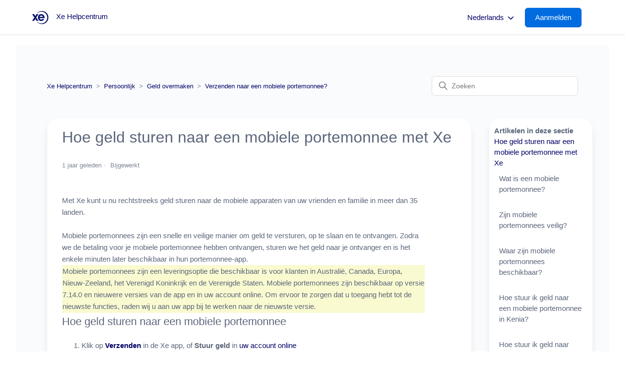

--- FILE ---
content_type: text/html; charset=utf-8
request_url: https://help.xe.com/hc/nl/articles/11368585652497-Hoe-geld-sturen-naar-een-mobiele-portemonnee-met-Xe
body_size: 10238
content:
<!DOCTYPE html>
<html dir="ltr" lang="nl">
<head>
  <meta charset="utf-8" />
  <!-- v26831 -->


  <title>Hoe geld sturen naar een mobiele portemonnee met Xe &ndash; Xe Helpcentrum</title>

  

  <meta name="description" content="Met Xe kunt u nu rechtstreeks geld sturen naar de mobiele apparaten van uw vrienden en familie in meer dan 35 landen.   Mobiele..." /><meta property="og:image" content="https://help.xe.com/hc/theming_assets/01K0TKP0PDEGDNWE75KA8JVGAQ" />
<meta property="og:type" content="website" />
<meta property="og:site_name" content="Xe Helpcentrum" />
<meta property="og:title" content="Hoe geld sturen naar een mobiele portemonnee met Xe" />
<meta property="og:description" content="Met Xe kunt u nu rechtstreeks geld sturen naar de mobiele apparaten van uw vrienden en familie in meer dan 35 landen.
 
Mobiele portemonnees zijn een snelle en veilige manier om geld te versturen, ..." />
<meta property="og:url" content="https://help.xe.com/hc/nl/articles/11368585652497-Hoe-geld-sturen-naar-een-mobiele-portemonnee-met-Xe" />
<link rel="canonical" href="https://help.xe.com/hc/nl/articles/11368585652497-Hoe-geld-sturen-naar-een-mobiele-portemonnee-met-Xe">
<link rel="alternate" hreflang="bg" href="https://help.xe.com/hc/bg/articles/11368585652497-%D0%9A%D0%B0%D0%BA-%D0%B4%D0%B0-%D0%B8%D0%B7%D0%BF%D1%80%D0%B0%D1%82%D0%B8%D1%82%D0%B5-%D0%BF%D0%B0%D1%80%D0%B8-%D0%B2-%D0%BC%D0%BE%D0%B1%D0%B8%D0%BB%D0%B5%D0%BD-%D0%BF%D0%BE%D1%80%D1%82%D1%84%D0%B5%D0%B9%D0%BB-%D1%81-Xe">
<link rel="alternate" hreflang="cs" href="https://help.xe.com/hc/cs/articles/11368585652497-Jak-odeslat-pen%C3%ADze-do-mobiln%C3%AD-pen%C4%9B%C5%BEenky-pomoc%C3%AD-Xe">
<link rel="alternate" hreflang="da" href="https://help.xe.com/hc/da/articles/11368585652497-S%C3%A5dan-sender-du-penge-til-en-mobil-tegnebog-med-Xe">
<link rel="alternate" hreflang="de" href="https://help.xe.com/hc/de/articles/11368585652497-Wie-man-mit-Xe-Geld-an-eine-Mobile-Wallet-sendet">
<link rel="alternate" hreflang="el" href="https://help.xe.com/hc/el/articles/11368585652497-%CE%A0%CF%8E%CF%82-%CE%BD%CE%B1-%CF%83%CF%84%CE%B5%CE%AF%CE%BB%CE%B5%CF%84%CE%B5-%CF%87%CF%81%CE%AE%CE%BC%CE%B1%CF%84%CE%B1-%CF%83%CE%B5-%CE%AD%CE%BD%CE%B1-%CE%B7%CE%BB%CE%B5%CE%BA%CF%84%CF%81%CE%BF%CE%BD%CE%B9%CE%BA%CF%8C-%CF%80%CE%BF%CF%81%CF%84%CE%BF%CF%86%CF%8C%CE%BB%CE%B9-%CE%BC%CE%B5-%CF%84%CE%BF-Xe">
<link rel="alternate" hreflang="en-gb" href="https://help.xe.com/hc/en-gb/articles/11368585652497-How-to-send-money-to-a-mobile-wallet-with-Xe">
<link rel="alternate" hreflang="es" href="https://help.xe.com/hc/es/articles/11368585652497-C%C3%B3mo-enviar-dinero-a-un-monedero-electr%C3%B3nico-con-Xe">
<link rel="alternate" hreflang="et" href="https://help.xe.com/hc/et/articles/11368585652497-Kuidas-Xe-abil-mobiilse-rahakoti-peale-raha-saata">
<link rel="alternate" hreflang="fi" href="https://help.xe.com/hc/fi/articles/11368585652497-Rahan-l%C3%A4hett%C3%A4minen-mobiililompakkoon-Xe-ll%C3%A4">
<link rel="alternate" hreflang="fr" href="https://help.xe.com/hc/fr/articles/11368585652497-Comment-envoyer-de-l-argent-vers-un-portefeuille-mobile-avec-Xe">
<link rel="alternate" hreflang="hr" href="https://help.xe.com/hc/hr/articles/11368585652497-Kako-poslati-novac-na-mobilni-nov%C4%8Danik-s-Xe-om">
<link rel="alternate" hreflang="hu" href="https://help.xe.com/hc/hu/articles/11368585652497-Hogyan-k%C3%BCldhet-p%C3%A9nzt-mobilt%C3%A1rc%C3%A1ba-az-Xe-n-kereszt%C3%BCl">
<link rel="alternate" hreflang="it" href="https://help.xe.com/hc/it/articles/11368585652497-Come-inviare-denaro-a-un-Mobile-Wallet-con-Xe">
<link rel="alternate" hreflang="lt" href="https://help.xe.com/hc/lt/articles/11368585652497-Kaip-pervesti-pinigus-%C4%AF-mobili%C4%85j%C4%85-pinigin%C4%99-naudojant-Xe">
<link rel="alternate" hreflang="lv" href="https://help.xe.com/hc/lv/articles/11368585652497-K%C4%81-s%C5%ABt%C4%ABt-naudu-uz-mobilo-maku-izmantojot-Xe">
<link rel="alternate" hreflang="nb-no" href="https://help.xe.com/hc/nb-no/articles/11368585652497-Hvordan-sende-penger-til-en-mobillommebok-med-Xe">
<link rel="alternate" hreflang="nl" href="https://help.xe.com/hc/nl/articles/11368585652497-Hoe-geld-sturen-naar-een-mobiele-portemonnee-met-Xe">
<link rel="alternate" hreflang="no" href="https://help.xe.com/hc/no/articles/11368585652497-Hvordan-sende-penger-til-en-mobillommebok-med-Xe">
<link rel="alternate" hreflang="pl" href="https://help.xe.com/hc/pl/articles/11368585652497-Jak-wys%C5%82a%C4%87-pieni%C4%85dze-do-portfela-mobilnego-za-po%C5%9Brednictwem-Xe">
<link rel="alternate" hreflang="pt" href="https://help.xe.com/hc/pt/articles/11368585652497-Como-enviar-dinheiro-para-uma-carteira-m%C3%B3vel-com-a-Xe">
<link rel="alternate" hreflang="ro" href="https://help.xe.com/hc/ro/articles/11368585652497-Cum-s%C4%83-trimi%C8%9Bi-bani-c%C4%83tre-un-portofel-mobil-folosind-Xe">
<link rel="alternate" hreflang="sk" href="https://help.xe.com/hc/sk/articles/11368585652497-Ako-posla%C5%A5-peniaze-do-mobilnej-pe%C5%88a%C5%BEenky-pomocou-Xe">
<link rel="alternate" hreflang="sl" href="https://help.xe.com/hc/sl/articles/11368585652497-Kako-poslati-denar-v-mobilno-denarnico-z-Xe">
<link rel="alternate" hreflang="sv" href="https://help.xe.com/hc/sv/articles/11368585652497-S%C3%A5-h%C3%A4r-skickar-du-pengar-till-en-mobil-pl%C3%A5nbok-med-Xe">
<link rel="alternate" hreflang="x-default" href="https://help.xe.com/hc/en-gb/articles/11368585652497-How-to-send-money-to-a-mobile-wallet-with-Xe">

  <link rel="stylesheet" href="//static.zdassets.com/hc/assets/application-f34d73e002337ab267a13449ad9d7955.css" media="all" id="stylesheet" />
  <link rel="stylesheet" type="text/css" href="/hc/theming_assets/10737023/360002610477/style.css?digest=42818923137041">

  <link rel="icon" type="image/x-icon" href="/hc/theming_assets/01JFDAHFVTCS6YJ00GT9J93BHG">

    

  <script src='https://code.jquery.com/jquery-3.6.0.min.js'></script>
<meta content='width=device-width, initial-scale=1.0' name='viewport' />
<link
  rel='stylesheet'
  type='text/css'
  href='https://cdn.jsdelivr.net/npm/ms-dropdown@4.0.3/dist/css/dd.min.css'
/>


<script>
  let smoochId;
  if (window.location.href.includes('mtseeft1714416537')) {
    smoochId = '662febfc697eda93dbf470e0';
  } else {
    smoochId = '66161e0a67f1cf2b32c8ca2e';
  }

!(function (o, p, s, e, c) {
  var i,
    a,
    h,
    u = [],
    d = [];
  function t() {
    var t = 'You must provide a supported major version.';
    try {
      if (!c) throw new Error(t);
      var e,
        n = 'https://cdn.smooch.io/',
        r = 'smooch';
      if (
        (e =
          'string' == typeof this.response
            ? JSON.parse(this.response)
            : this.response).url
      ) {
        var o = p.getElementsByTagName('script')[0],
          s = p.createElement('script');
        s.async = !0;
        var i = c.match(/([0-9]+)\.?([0-9]+)?\.?([0-9]+)?/),
          a = i && i[1];
        if (i && i[3]) s.src = n + r + '.' + c + '.min.js';
        else {
          if (!(4 <= a && e['v' + a])) throw new Error(t);
          s.src = e['v' + a];
        }
        o.parentNode.insertBefore(s, o);
      }
    } catch (e) {
      e.message === t && console.error(e);
    }
  }
  (o[s] = {
    init: function () {
      i = arguments;
      var t = {
        then: function (e) {
          return d.push({ type: 't', next: e }), t;
        },
        catch: function (e) {
          return d.push({ type: 'c', next: e }), t;
        },
      };
      return t;
    },
    on: function () {
      u.push(arguments);
    },
    render: function () {
      a = arguments;
    },
    destroy: function () {
      h = arguments;
    },
  }),
    (o.__onWebMessengerHostReady__ = function (e) {
      if ((delete o.__onWebMessengerHostReady__, (o[s] = e), i))
        for (var t = e.init.apply(e, i), n = 0; n < d.length; n++) {
          var r = d[n];
          t = 't' === r.type ? t.then(r.next) : t.catch(r.next);
        }
      a && e.render.apply(e, a), h && e.destroy.apply(e, h);
      for (n = 0; n < u.length; n++) e.on.apply(e, u[n]);
    });
  var n = new XMLHttpRequest();
  n.addEventListener('load', t),
    n.open('GET', 'https://' + e + '.webloader.smooch.io/', !0),
    (n.responseType = 'json'),
    n.send();
})(window, document, 'Smooch', smoochId, '5');
</script>



<div id='floating-text' style='display:none;'>Hallo, kunnen we helpen?</div>






<style id='custom-css'>
  #container #conversation .logo { display: none !important; }
</style>
  
</head>
<body class="">
  
  
  

  <a class="skip-navigation" tabindex="1" href="#main-content">Overslaan en naar hoofdcontent gaan</a>


<div class="alertbox"></div>


<header class="header">
  <div class="logo">
    <a title="Start" href="/hc/nl">
      <img src="/hc/theming_assets/01K0TKP0PDEGDNWE75KA8JVGAQ" alt="Startpagina van Xe Helpcentrum Helpcenter"/>
      
      	<span aria-hidden="true">Xe Helpcentrum</span>
       
    </a>
  </div>
  <div class="nav-wrapper">
    <button
      class="menu-button"
      aria-controls="user-nav"
      aria-expanded="false"
      aria-label="Navigatiemenu in- en uitschakelen"
    >
      <svg
        xmlns="http://www.w3.org/2000/svg"
        width="16"
        height="16"
        focusable="false"
        viewBox="0 0 16 16"
        class="icon-menu"
      >
        <path
          fill="none"
          stroke="currentColor"
          stroke-linecap="round"
          d="M1.5 3.5h13m-13 4h13m-13 4h13"
        />
      </svg>
    </button>
    <nav class="user-nav" id="user-nav"></nav>
    
        <div class="dropdown language-selector">
          <button class="dropdown-toggle language-selector-header" aria-haspopup="true">
            Nederlands
            <svg xmlns="http://www.w3.org/2000/svg" width="12" height="12" focusable="false" viewBox="0 0 12 12" class="dropdown-chevron-icon">
              <path fill="none" stroke="currentColor" stroke-linecap="round" d="M3 4.5l2.6 2.6c.2.2.5.2.7 0L9 4.5"/>
            </svg>
          </button>
          <span class="dropdown-menu dropdown-menu-end" role="menu">
            
              <a href="/hc/change_language/bg?return_to=%2Fhc%2Fbg%2Farticles%2F11368585652497-%25D0%259A%25D0%25B0%25D0%25BA-%25D0%25B4%25D0%25B0-%25D0%25B8%25D0%25B7%25D0%25BF%25D1%2580%25D0%25B0%25D1%2582%25D0%25B8%25D1%2582%25D0%25B5-%25D0%25BF%25D0%25B0%25D1%2580%25D0%25B8-%25D0%25B2-%25D0%25BC%25D0%25BE%25D0%25B1%25D0%25B8%25D0%25BB%25D0%25B5%25D0%25BD-%25D0%25BF%25D0%25BE%25D1%2580%25D1%2582%25D1%2584%25D0%25B5%25D0%25B9%25D0%25BB-%25D1%2581-Xe" dir="ltr" rel="nofollow" role="menuitem">
                Български
              </a>
            
              <a href="/hc/change_language/bg-bg?return_to=%2Fhc%2Fbg-bg" dir="ltr" rel="nofollow" role="menuitem">
                Български (България)
              </a>
            
              <a href="/hc/change_language/cs?return_to=%2Fhc%2Fcs%2Farticles%2F11368585652497-Jak-odeslat-pen%25C3%25ADze-do-mobiln%25C3%25AD-pen%25C4%259B%25C5%25BEenky-pomoc%25C3%25AD-Xe" dir="ltr" rel="nofollow" role="menuitem">
                Čeština
              </a>
            
              <a href="/hc/change_language/da?return_to=%2Fhc%2Fda%2Farticles%2F11368585652497-S%25C3%25A5dan-sender-du-penge-til-en-mobil-tegnebog-med-Xe" dir="ltr" rel="nofollow" role="menuitem">
                Dansk
              </a>
            
              <a href="/hc/change_language/de?return_to=%2Fhc%2Fde%2Farticles%2F11368585652497-Wie-man-mit-Xe-Geld-an-eine-Mobile-Wallet-sendet" dir="ltr" rel="nofollow" role="menuitem">
                Deutsch
              </a>
            
              <a href="/hc/change_language/el?return_to=%2Fhc%2Fel%2Farticles%2F11368585652497-%25CE%25A0%25CF%258E%25CF%2582-%25CE%25BD%25CE%25B1-%25CF%2583%25CF%2584%25CE%25B5%25CE%25AF%25CE%25BB%25CE%25B5%25CF%2584%25CE%25B5-%25CF%2587%25CF%2581%25CE%25AE%25CE%25BC%25CE%25B1%25CF%2584%25CE%25B1-%25CF%2583%25CE%25B5-%25CE%25AD%25CE%25BD%25CE%25B1-%25CE%25B7%25CE%25BB%25CE%25B5%25CE%25BA%25CF%2584%25CF%2581%25CE%25BF%25CE%25BD%25CE%25B9%25CE%25BA%25CF%258C-%25CF%2580%25CE%25BF%25CF%2581%25CF%2584%25CE%25BF%25CF%2586%25CF%258C%25CE%25BB%25CE%25B9-%25CE%25BC%25CE%25B5-%25CF%2584%25CE%25BF-Xe" dir="ltr" rel="nofollow" role="menuitem">
                Ελληνικά
              </a>
            
              <a href="/hc/change_language/en-gb?return_to=%2Fhc%2Fen-gb%2Farticles%2F11368585652497-How-to-send-money-to-a-mobile-wallet-with-Xe" dir="ltr" rel="nofollow" role="menuitem">
                English (GB)
              </a>
            
              <a href="/hc/change_language/es?return_to=%2Fhc%2Fes%2Farticles%2F11368585652497-C%25C3%25B3mo-enviar-dinero-a-un-monedero-electr%25C3%25B3nico-con-Xe" dir="ltr" rel="nofollow" role="menuitem">
                Español
              </a>
            
              <a href="/hc/change_language/et?return_to=%2Fhc%2Fet%2Farticles%2F11368585652497-Kuidas-Xe-abil-mobiilse-rahakoti-peale-raha-saata" dir="ltr" rel="nofollow" role="menuitem">
                Eesti
              </a>
            
              <a href="/hc/change_language/fi?return_to=%2Fhc%2Ffi%2Farticles%2F11368585652497-Rahan-l%25C3%25A4hett%25C3%25A4minen-mobiililompakkoon-Xe-ll%25C3%25A4" dir="ltr" rel="nofollow" role="menuitem">
                Suomi
              </a>
            
              <a href="/hc/change_language/fi-fi?return_to=%2Fhc%2Ffi-fi" dir="ltr" rel="nofollow" role="menuitem">
                suomi (Suomi)
              </a>
            
              <a href="/hc/change_language/fr?return_to=%2Fhc%2Ffr%2Farticles%2F11368585652497-Comment-envoyer-de-l-argent-vers-un-portefeuille-mobile-avec-Xe" dir="ltr" rel="nofollow" role="menuitem">
                Français
              </a>
            
              <a href="/hc/change_language/hr?return_to=%2Fhc%2Fhr%2Farticles%2F11368585652497-Kako-poslati-novac-na-mobilni-nov%25C4%258Danik-s-Xe-om" dir="ltr" rel="nofollow" role="menuitem">
                Hrvatski
              </a>
            
              <a href="/hc/change_language/hu?return_to=%2Fhc%2Fhu%2Farticles%2F11368585652497-Hogyan-k%25C3%25BCldhet-p%25C3%25A9nzt-mobilt%25C3%25A1rc%25C3%25A1ba-az-Xe-n-kereszt%25C3%25BCl" dir="ltr" rel="nofollow" role="menuitem">
                Magyar
              </a>
            
              <a href="/hc/change_language/it?return_to=%2Fhc%2Fit%2Farticles%2F11368585652497-Come-inviare-denaro-a-un-Mobile-Wallet-con-Xe" dir="ltr" rel="nofollow" role="menuitem">
                Italiano
              </a>
            
              <a href="/hc/change_language/lt?return_to=%2Fhc%2Flt%2Farticles%2F11368585652497-Kaip-pervesti-pinigus-%25C4%25AF-mobili%25C4%2585j%25C4%2585-pinigin%25C4%2599-naudojant-Xe" dir="ltr" rel="nofollow" role="menuitem">
                Lietuvių
              </a>
            
              <a href="/hc/change_language/lv?return_to=%2Fhc%2Flv%2Farticles%2F11368585652497-K%25C4%2581-s%25C5%25ABt%25C4%25ABt-naudu-uz-mobilo-maku-izmantojot-Xe" dir="ltr" rel="nofollow" role="menuitem">
                Latviešu
              </a>
            
              <a href="/hc/change_language/nb-no?return_to=%2Fhc%2Fnb-no%2Farticles%2F11368585652497-Hvordan-sende-penger-til-en-mobillommebok-med-Xe" dir="ltr" rel="nofollow" role="menuitem">
                norsk bokmål (Norge)
              </a>
            
              <a href="/hc/change_language/no?return_to=%2Fhc%2Fno%2Farticles%2F11368585652497-Hvordan-sende-penger-til-en-mobillommebok-med-Xe" dir="ltr" rel="nofollow" role="menuitem">
                Norsk
              </a>
            
              <a href="/hc/change_language/pl?return_to=%2Fhc%2Fpl%2Farticles%2F11368585652497-Jak-wys%25C5%2582a%25C4%2587-pieni%25C4%2585dze-do-portfela-mobilnego-za-po%25C5%259Brednictwem-Xe" dir="ltr" rel="nofollow" role="menuitem">
                Polski
              </a>
            
              <a href="/hc/change_language/pt?return_to=%2Fhc%2Fpt%2Farticles%2F11368585652497-Como-enviar-dinheiro-para-uma-carteira-m%25C3%25B3vel-com-a-Xe" dir="ltr" rel="nofollow" role="menuitem">
                Português
              </a>
            
              <a href="/hc/change_language/ro?return_to=%2Fhc%2Fro%2Farticles%2F11368585652497-Cum-s%25C4%2583-trimi%25C8%259Bi-bani-c%25C4%2583tre-un-portofel-mobil-folosind-Xe" dir="ltr" rel="nofollow" role="menuitem">
                Română
              </a>
            
              <a href="/hc/change_language/sk?return_to=%2Fhc%2Fsk%2Farticles%2F11368585652497-Ako-posla%25C5%25A5-peniaze-do-mobilnej-pe%25C5%2588a%25C5%25BEenky-pomocou-Xe" dir="ltr" rel="nofollow" role="menuitem">
                Slovenčina
              </a>
            
              <a href="/hc/change_language/sl?return_to=%2Fhc%2Fsl%2Farticles%2F11368585652497-Kako-poslati-denar-v-mobilno-denarnico-z-Xe" dir="ltr" rel="nofollow" role="menuitem">
                Slovenščina
              </a>
            
              <a href="/hc/change_language/sv?return_to=%2Fhc%2Fsv%2Farticles%2F11368585652497-S%25C3%25A5-h%25C3%25A4r-skickar-du-pengar-till-en-mobil-pl%25C3%25A5nbok-med-Xe" dir="ltr" rel="nofollow" role="menuitem">
                Svenska
              </a>
            
          </span>
        </div>
      
     
     
    <a rel="nofollow" data-auth-action="signin" title="Wordt in een dialoogvenster geopend" role="button" href="/hc/nl/signin?return_to=https%3A%2F%2Fhelp.xe.com%2Fhc%2Fnl%2Farticles%2F11368585652497-Hoe-geld-sturen-naar-een-mobiele-portemonnee-met-Xe">
    <span class="sign-in-button">Aanmelden</span>
    </a> 
     
    
  </div>
</header>

  <main role="main">
    

<div class="container-divider"></div>
<div class="container2-article">
    <nav class="sub-nav">
      <ol class="breadcrumbs">
  
    <li title="Xe Helpcentrum">
      
        <a href="/hc/nl">Xe Helpcentrum</a>
      
    </li>
  
    <li title="Persoonlijk">
      
        <a href="/hc/nl/categories/360003606718-Persoonlijk">Persoonlijk</a>
      
    </li>
  
    <li title="Geld overmaken">
      
        <a href="/hc/nl/sections/360005599858-Geld-overmaken">Geld overmaken</a>
      
    </li>
  
    <li title="Verzenden naar een mobiele portemonnee? ">
      
        <a href="/hc/nl/sections/11377925087249-Verzenden-naar-een-mobiele-portemonnee">Verzenden naar een mobiele portemonnee? </a>
      
    </li>
  
</ol>

      <div class="search-container">
        <svg xmlns="http://www.w3.org/2000/svg" width="12" height="12" focusable="false" viewBox="0 0 12 12" 			class="search-icon">
          <circle cx="4.5" cy="4.5" r="4" fill="none" stroke="currentColor"/>
          <path stroke="currentColor" stroke-linecap="round" d="M11 11L7.5 7.5"/>
        </svg>
        <form role="search" class="search" data-search="" action="/hc/nl/search" accept-charset="UTF-8" method="get"><input type="hidden" name="utf8" value="&#x2713;" autocomplete="off" /><input type="hidden" name="category" id="category" value="360003606718" autocomplete="off" />
<input type="search" name="query" id="query" placeholder="Zoeken" aria-label="Zoeken" /></form>
      </div>
    </nav>
    <div class="article-container" id="article-container">
        
        <article id="main-content" class="article">
            <header class="article-header">
                <h1 title="Hoe geld sturen naar een mobiele portemonnee met Xe" class="article-title">
                Hoe geld sturen naar een mobiele portemonnee met Xe
                    
                </h1>

                <div class="article-author">
                    
                    <div class="article-meta">
                        

                        <ul class="meta-group">
                            
                                <li class="meta-data"><time datetime="2024-07-01T08:17:36Z" title="2024-07-01T08:17:36Z" data-datetime="relative">1 juli 2024 08:17</time></li>
                                <li class="meta-data">Bijgewerkt</li>
                            
                        </ul>
                    </div>
                </div>

                
            </header>
          
            <section class="article-info">
                <div class="article-content">
                <div class="article-body"><div><span>Met Xe kunt u nu rechtstreeks geld sturen naar de mobiele apparaten van uw vrienden en familie in meer dan 35 landen.</span></div>
<div><span> </span></div>
<div><span>Mobiele portemonnees zijn een snelle en veilige manier om geld te versturen, op te slaan en te ontvangen. Zodra we de betaling voor je mobiele portemonnee hebben ontvangen, sturen we het geld naar je ontvanger en is het enkele minuten later beschikbaar in hun portemonnee-app. </span></div>
<div><span></span></div>
<div>
<table style="border-collapse: collapse; width: 100%; background-color: #fafad0;">
<tbody>
<tr>
<td style="width: 100%;"><span>Mobiele portemonnees zijn een leveringsoptie die beschikbaar is voor klanten in Australië, Canada, Europa, Nieuw-Zeeland, het Verenigd Koninkrijk en de Verenigde Staten. Mobiele portemonnees zijn beschikbaar op versie 7.14.0 en nieuwere versies van de app en in uw account online. Om ervoor te zorgen dat u toegang hebt tot de nieuwste functies, raden wij u aan uw app bij te werken naar de nieuwste versie.</span></td>
</tr>
</tbody>
</table>
</div>
<div></div>
<h2 id="h_01J1PNXJEB6DZSMBEQ0XGKVHHA">
<span>Hoe geld sturen naar een mobiele portemonnee</span><span><br></span>
</h2>
<ol>
<li>Klik op <span><strong><a href="https://xeapp.onelink.me/yMY4/abff4a52" target="_blank" rel="noopener">Verzenden </a></strong></span>in de Xe app, of <strong>Stuur geld</strong> in <a href="https://transfer.xe.com" target="_blank" rel="noopener">uw account online</a><br><br>
</li>
<li>Kies het <strong>'<span>Bestemmingsland'</span></strong> om ons te vertellen naar welk land je geld stuurt<br><br>
</li>
<li>Vul het veld<strong> 'U stuurt'</strong> of de <strong>'Ontvanger krijgt'</strong> in:<br><br>
<ul>
<li>
<strong>'U stuurt'</strong> is het bedrag dat u in uw eigen valuta verstuurt</li>
<li>
<strong>'De ontvanger krijgt'</strong> is het bedrag dat de ontvanger ontvangt<br><br>Wil je <strong>een specifiek bedrag</strong> in een andere valuta versturen? Vul dan eerst het veld <strong>'Ontvanger krijgt'</strong> in.<br><br>
</li>
</ul>
</li>
<li>Bepaal hoe u wilt betalen<br><br>
<ul>
<li>
<strong>Tijdsgevoelige overboeking?</strong> De snelste manier om te betalen is met een pinpas of creditcard.<br><br>
</li>
</ul>
</li>
<li>Kies <strong>Mobiele portemonnee</strong> als <strong>leveringsoptie</strong><br><br>
</li>
<li>Laat ons de <strong>reden</strong> van uw overschrijving weten<br><br>
</li>
<li>
<strong>Betaal</strong> uw overschrijving<br><br>
</li>
<li>Stuur uw geld!</li>
</ol>
<div><span> </span></div>
<div><span>We sturen je geld naar de mobiele portemonnee van je ontvanger zodra we je betaling hebben ontvangen. </span></div></div>
                
                </div>
              
                    
            
            
            
              
            
            
            
              
            <script>
            //Set up 05/12/2023 to avoid register you internerst button being shown on specific api article and also hide the contact options.
              document.addEventListener('DOMContentLoaded', function () {
                var currentURL = window.location.href;
                if (currentURL.includes('20024228317969')) {
                  document.getElementById('API_interest_button').style.display = 'none';
                  document.getElementById('help-banner').style.display = 'none';
                }
              });
            </script>
              <br/>
                <section class="section help-banner" id="help-banner">
                  <h1 class="more-help-bar">Hebt u nog steeds hulp nodig?</h1>
                  <br/><br/>
                  <a href="/hc/nl/p/contact-us" class="more-help-button"> Spreek met ons </a>
              	</section>
            </section>

            <footer>
                <div class="article-footer">
                    
                    
                </div>
                
                <div class="article-return-to-top">
                    <a href="#article-container">
                        Terug naar boven
                        <svg xmlns="http://www.w3.org/2000/svg" class="article-return-to-top-icon" width="20" height="20" focusable="false" viewBox="0 0 12 12" aria-hidden="true">
                            <path fill="none" stroke="currentColor" stroke-linecap="round" d="M3 4.5l2.6 2.6c.2.2.5.2.7 0L9 4.5"/>
                        </svg>
                    </a>
                </div>
            </footer>

            
                <div class="article-votes">
                    <span class="article-votes-question" id="article-votes-label">Was dit artikel nuttig?</span>
                    <div class="article-votes-controls" role="group" aria-labelledby="article-votes-label">
                        <button type="button" class="button article-vote article-vote-up" data-auth-action="signin" aria-label="Dit artikel was nuttig" aria-pressed="false">Ja</button>
                        <button type="button" class="button article-vote article-vote-down" data-auth-action="signin" aria-label="Dit artikel was niet nuttig" aria-pressed="false">Nee</button>
                    </div>
                    <small class="article-votes-count">
                        <span class="article-vote-label">Aantal gebruikers dat dit nuttig vond: 98 van 120</span>
                    </small>
                </div>
            

            <div class="article-relatives">
                
                    <div data-recent-articles></div>
                
                
                    
  <section class="related-articles">
    
      <h2 class="related-articles-title">Verwante artikelen</h2>
    
    <ul>
      
        <li>
          <a href="/hc/nl/related/click?data=[base64]%3D%3D--2c8182d350d1a5316e89c3f74a58e8873523c5c4" rel="nofollow">Hoe stel ik mijn eerste overboeking in?</a>
        </li>
      
        <li>
          <a href="/hc/nl/related/click?data=[base64]%3D%3D--4a31792c3d5eca2a7c44f8b42d9f9b357afe4a24" rel="nofollow">Waar zijn mobiele portemonnees beschikbaar?</a>
        </li>
      
        <li>
          <a href="/hc/nl/related/click?data=[base64]%3D%3D--9ffa2c86bd8616d78898777d47f000a6ad7791cc" rel="nofollow">Hoe kan ik mijn overschrijving volgen?</a>
        </li>
      
        <li>
          <a href="/hc/nl/related/click?data=[base64]%3D--e8b7fae3d1a9909a61676216343edd79f5c1eb12" rel="nofollow">Wat is contant afhalen en hoe gebruik ik dit?</a>
        </li>
      
        <li>
          <a href="/hc/nl/related/click?data=[base64]%3D%3D--8235da29179b24669a0efe0103bf967ab91dcee2" rel="nofollow">Hoe stuur ik geld vanaf mijn zakelijke rekening bij Xe?</a>
        </li>
      
    </ul>
  </section>


                
            </div>

            
        </article>
        
        <aside class="article-sidebar" aria-labelledby="section-articles-title">
            
                <div class="sidebar">  
                    <div class="collapsible-sidebar">
                        <button type="button" class="collapsible-sidebar-toggle" aria-labelledby="section-articles-title" aria-expanded="false">
                            <svg xmlns="http://www.w3.org/2000/svg" width="20" height="20" focusable="false" viewBox="0 0 12 12" aria-hidden="true" class="collapsible-sidebar-toggle-icon chevron-icon">
                                <path fill="none" stroke="currentColor" stroke-linecap="round" d="M3 4.5l2.6 2.6c.2.2.5.2.7 0L9 4.5"/>
                            </svg>
                            <svg xmlns="http://www.w3.org/2000/svg" width="20" height="20" focusable="false" viewBox="0 0 12 12" aria-hidden="true" class="collapsible-sidebar-toggle-icon x-icon">
                                <path stroke="currentColor" stroke-linecap="round" d="M3 9l6-6m0 6L3 3"/>
                            </svg>
                        </button>
                        <span id="section-articles-title" class="collapsible-sidebar-title sidenav-title">
                            Artikelen in deze sectie
                        </span>
                        <div class="collapsible-sidebar-body">
                            <ul>
                                
                                    <li>
                                        <a href="/hc/nl/articles/11368585652497-Hoe-geld-sturen-naar-een-mobiele-portemonnee-met-Xe" class="sidenav-itemcurrent-article">
                                            Hoe geld sturen naar een mobiele portemonnee met Xe
                                        </a>
                                    </li>
                                
                                    <li>
                                        <a href="/hc/nl/articles/11345294907665-Wat-is-een-mobiele-portemonnee" class="sidenav-item">
                                            Wat is een mobiele portemonnee?
                                        </a>
                                    </li>
                                
                                    <li>
                                        <a href="/hc/nl/articles/11344261436177-Zijn-mobiele-portemonnees-veilig" class="sidenav-item">
                                            Zijn mobiele portemonnees veilig?
                                        </a>
                                    </li>
                                
                                    <li>
                                        <a href="/hc/nl/articles/10110497808785-Waar-zijn-mobiele-portemonnees-beschikbaar" class="sidenav-item">
                                            Waar zijn mobiele portemonnees beschikbaar?
                                        </a>
                                    </li>
                                
                                    <li>
                                        <a href="/hc/nl/articles/11915833058961-Hoe-stuur-ik-geld-naar-een-mobiele-portemonnee-in-Kenia" class="sidenav-item">
                                            Hoe stuur ik geld naar een mobiele portemonnee in Kenia?
                                        </a>
                                    </li>
                                
                                    <li>
                                        <a href="/hc/nl/articles/11915506922001-Hoe-stuur-ik-geld-naar-een-mobiele-portemonnee-in-Bangladesh" class="sidenav-item">
                                            Hoe stuur ik geld naar een mobiele portemonnee in Bangladesh?
                                        </a>
                                    </li>
                                
                                    <li>
                                        <a href="/hc/nl/articles/11915254390929-Hoe-stuur-ik-geld-naar-een-mobiele-portemonnee-in-Senegal" class="sidenav-item">
                                            Hoe stuur ik geld naar een mobiele portemonnee in Senegal?
                                        </a>
                                    </li>
                                
                                    <li>
                                        <a href="/hc/nl/articles/11915070200721-Hoe-stuur-ik-geld-naar-een-mobiele-portemonnee-in-Colombia" class="sidenav-item">
                                            Hoe stuur ik geld naar een mobiele portemonnee in Colombia?
                                        </a>
                                    </li>
                                
                                    <li>
                                        <a href="/hc/nl/articles/11914956352529-Hoe-stuur-ik-geld-naar-een-mobiele-portemonnee-in-de-Filippijnen" class="sidenav-item">
                                            Hoe stuur ik geld naar een mobiele portemonnee in de Filippijnen?
                                        </a>
                                    </li>
                                
                                    <li>
                                        <a href="/hc/nl/articles/11909797217937-Hoe-stuur-ik-geld-naar-een-mobiele-portemonnee-in-Ghana" class="sidenav-item">
                                            Hoe stuur ik geld naar een mobiele portemonnee in Ghana?
                                        </a>
                                    </li>
                                
                            </ul>
                            
                                <a href="/hc/nl/sections/11377925087249-Verzenden-naar-een-mobiele-portemonnee" class="article-sidebar-item">Zie meer</a>
                            
                        </div>
                    </div>
                </div>
            
        </aside>
    </div>
</div>



 
  </main>

  <footer class="footer">
  <div class="footer-inner">
    <div class="footer-language-selector" id="footer-language-selector">
          <a
      rel="nofollow"
      title="Return to Xe"
      role="button"
      href="https://www.xe.com/"
      >Terug naar xe.com</a
    >
    </div>
    <a href="https://help.xe.com/hc/nl/sections/4403610352529">Staff</a>
     <a title="Start" href="/hc/nl">Xe Helpcentrum</a>
  </div>
  <div id="US-disclaimer">Xe USA. NMLS ID#920968 © 2024 Dandelion Payments, Inc. Alle rechten voorbehouden.</div>
</footer>

<style>
  #US-disclaimer {
  	display: none;
  	text-align: center;
  	color: #7D8595;
  	margin-top: 10px;
  }
</style>


  <!-- / -->

  
  <script src="//static.zdassets.com/hc/assets/nl.e500712e7555d8354f19.js"></script>
  <script src="https://mts-eeft.zendesk.com/auth/v2/host/without_iframe.js" data-brand-id="360002610477" data-return-to="https://help.xe.com/hc/nl/articles/11368585652497-Hoe-geld-sturen-naar-een-mobiele-portemonnee-met-Xe" data-theme="hc" data-locale="nl" data-auth-origin="360002610477,true,true"></script>

  <script type="text/javascript">
  /*

    Greetings sourcecode lurker!

    This is for internal Zendesk and legacy usage,
    we don't support or guarantee any of these values
    so please don't build stuff on top of them.

  */

  HelpCenter = {};
  HelpCenter.account = {"subdomain":"mts-eeft","environment":"production","name":"Euronet Money Transfer"};
  HelpCenter.user = {"identifier":"da39a3ee5e6b4b0d3255bfef95601890afd80709","email":null,"name":"","role":"anonymous","avatar_url":"https://assets.zendesk.com/hc/assets/default_avatar.png","is_admin":false,"organizations":[],"groups":[]};
  HelpCenter.internal = {"asset_url":"//static.zdassets.com/hc/assets/","web_widget_asset_composer_url":"https://static.zdassets.com/ekr/snippet.js","current_session":{"locale":"nl","csrf_token":null,"shared_csrf_token":null},"usage_tracking":{"event":"article_viewed","data":"[base64]--e6fb764146e1ad8b07b4642b430251eccdefbad0","url":"https://help.xe.com/hc/activity"},"current_record_id":"11368585652497","current_record_url":"/hc/nl/articles/11368585652497-Hoe-geld-sturen-naar-een-mobiele-portemonnee-met-Xe","current_record_title":"Hoe geld sturen naar een mobiele portemonnee met Xe","current_text_direction":"ltr","current_brand_id":360002610477,"current_brand_name":"Xe","current_brand_url":"https://xehelp.zendesk.com","current_brand_active":true,"current_path":"/hc/nl/articles/11368585652497-Hoe-geld-sturen-naar-een-mobiele-portemonnee-met-Xe","show_autocomplete_breadcrumbs":true,"user_info_changing_enabled":false,"has_user_profiles_enabled":true,"has_end_user_attachments":true,"user_aliases_enabled":false,"has_anonymous_kb_voting":false,"has_multi_language_help_center":true,"show_at_mentions":true,"embeddables_config":{"embeddables_web_widget":false,"embeddables_help_center_auth_enabled":false,"embeddables_connect_ipms":false},"answer_bot_subdomain":"static","gather_plan_state":"subscribed","has_article_verification":true,"has_gather":true,"has_ckeditor":false,"has_community_enabled":false,"has_community_badges":true,"has_community_post_content_tagging":false,"has_gather_content_tags":true,"has_guide_content_tags":true,"has_user_segments":true,"has_answer_bot_web_form_enabled":true,"has_garden_modals":false,"theming_cookie_key":"hc-da39a3ee5e6b4b0d3255bfef95601890afd80709-2-preview","is_preview":false,"has_search_settings_in_plan":true,"theming_api_version":2,"theming_settings":{"brand_color":"rgba(10, 20, 110, 1)","brand_text_color":"#FFFFFF","text_color":"rgba(92, 102, 123, 1)","link_color":"rgba(0, 0, 102, 1)","visited_link_color":"rgba(75, 97, 195, 1)","background_color":"#FFFFFF","heading_font":"-apple-system, BlinkMacSystemFont, 'Segoe UI', Helvetica, Arial, sans-serif","text_font":"-apple-system, BlinkMacSystemFont, 'Segoe UI', Helvetica, Arial, sans-serif","logo":"/hc/theming_assets/01K0TKP0PDEGDNWE75KA8JVGAQ","show_brand_name":true,"favicon":"/hc/theming_assets/01JFDAHFVTCS6YJ00GT9J93BHG","homepage_background_image":"/hc/theming_assets/01JQ31PW1C7FEW6EKVC08R2KD0","community_background_image":"/hc/theming_assets/01J7AYAXD70F18FGXFC8Z12T2F","community_image":"/hc/theming_assets/01J7AYAXRX37GAJ9EPNHK6GVD2","instant_search":true,"scoped_kb_search":true,"scoped_community_search":true,"show_recent_activity":false,"show_articles_in_section":true,"show_article_author":false,"show_article_comments":false,"show_follow_article":false,"show_recently_viewed_articles":true,"show_related_articles":true,"show_article_sharing":false,"show_follow_section":false,"show_follow_post":true,"show_post_sharing":true,"show_follow_topic":true,"chat_turned_on":true,"chat_control_approval":""},"has_pci_credit_card_custom_field":true,"help_center_restricted":false,"is_assuming_someone_else":false,"flash_messages":[],"user_photo_editing_enabled":true,"user_preferred_locale":"en-gb","base_locale":"nl","login_url":"/hc/nl/signin?return_to=https%3A%2F%2Fhelp.xe.com%2Fhc%2Fnl%2Farticles%2F11368585652497-Hoe-geld-sturen-naar-een-mobiele-portemonnee-met-Xe","has_alternate_templates":true,"has_custom_statuses_enabled":false,"has_hc_generative_answers_setting_enabled":true,"has_generative_search_with_zgpt_enabled":false,"has_suggested_initial_questions_enabled":false,"has_guide_service_catalog":true,"has_service_catalog_search_poc":false,"has_service_catalog_itam":false,"has_csat_reverse_2_scale_in_mobile":false,"has_knowledge_navigation":false,"has_unified_navigation":false,"has_csat_bet365_branding":false,"version":"v26831","dev_mode":false};
</script>

  
  
  <script src="//static.zdassets.com/hc/assets/hc_enduser-2a5c7d395cc5df83aeb04ab184a4dcef.js"></script>
  <script type="text/javascript" src="/hc/theming_assets/10737023/360002610477/script.js?digest=42818923137041"></script>
  
</body>
</html>